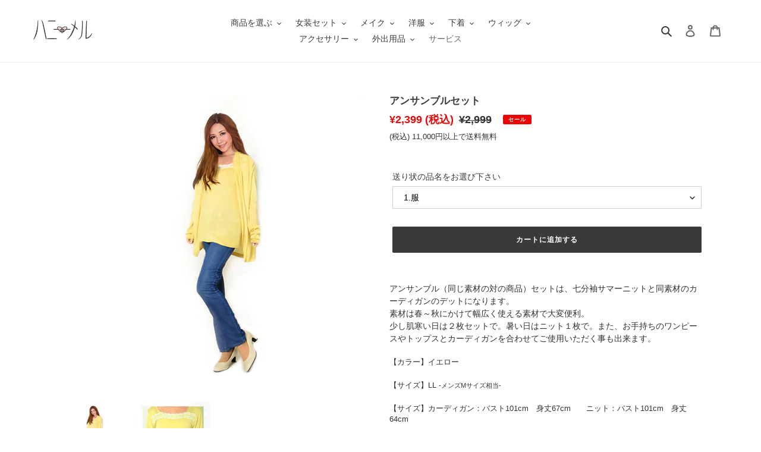

--- FILE ---
content_type: text/css
request_url: https://shop-honey.com/cdn/shop/t/25/assets/style.css?v=42425286633023746711688857429
body_size: -43
content:
.cc9966{color:#c96}.ccaa66{color:#ca6}.mozi80{font-size:80%}.mozi85{font-size:85%}.mozi90{font-size:90%}.mozi110{font-size:110%}.mozi120{font-size:120%}.underline1{border-bottom:1px solid #dcdcdc;padding-bottom:30px;margin-bottom:3em}.underline2{border-bottom:1px solid #dcdcdc;margin-bottom:1em}table.type01{width:100%;table-layout:fixed;text-align:center;vertical-align:top;border-collapse:collapse;line-height:1.5;margin-bottom:10em}table.type01 td{vertical-align:top;border:1px solid #ccc;padding-bottom:30px}table.kouza{width:100%;table-layout:fixed;text-align:center;vertical-align:top;font-size:90%}h1{font-size:17px;!important}h3{text-align:center;padding:.5em 0;margin:20px;border-top:solid 1px #d3d3d3;border-bottom:solid 1px #d3d3d3;text-shadow:2px 2px 0px #fff;text-shadow:3px 3px 0px #dcdcdc}.osusume{text-align:center;margin-top:4em;padding:.5em 0;border-top:solid 1px #d3d3d3;border-bottom:solid 1px #d3d3d3;text-shadow:2px 2px 0px #fff;text-shadow:3px 3px 0px #dcdcdc;font-size:90\ff05}a{text-decoration:none!important;border:none!important}a:link{color:#696969!important}a:visited,a:hover{color:#db7093!important}a:active{color:#888!important}.mozi7{color:#c96;font-size:110%;text-shadow:1px 1px 0px #808080;border-bottom:1px solid #b8860b;margin-top:4em;margin-bottom:1em}.mt2{margin-top:2em}.mt3{margin-top:3em}.mt4{margin-top:4em}.mt5{margin-top:5em}.mb2{margin-bottom:2em}.mb3{margin-bottom:3em}.mb4{margin-bottom:4em}.max100{width:100%}.bc1{background-color:#ffe4e1}.soldout{opacity:.4}.center{text-align:center}a img{opacity:1;transition:.2s}a:hover img{opacity:.5}.box1{position:relative;margin:2em 0;padding:.5em 1em;border:solid 3px #a9a9a9;border-radius:8px}.box1 .box-title{position:absolute;display:inline-block;top:-13px;left:10px;padding:0 9px;line-height:1;font-size:13px;background:#fff;color:gray;font-weight:700}.box1 p{margin:0;padding:0}.box2{position:relative;margin:2em 0;padding:.5em 1em;border:solid 3px #62c1ce}.box2 .box-title{position:absolute;display:inline-block;top:-27px;left:-3px;padding:0 9px;height:25px;line-height:25px;font-size:13px;background:gray;color:#fff;font-weight:700;border-radius:5px 5px 0 0}.box2 p{margin:0;padding:0}
/*# sourceMappingURL=/cdn/shop/t/25/assets/style.css.map?v=42425286633023746711688857429 */
